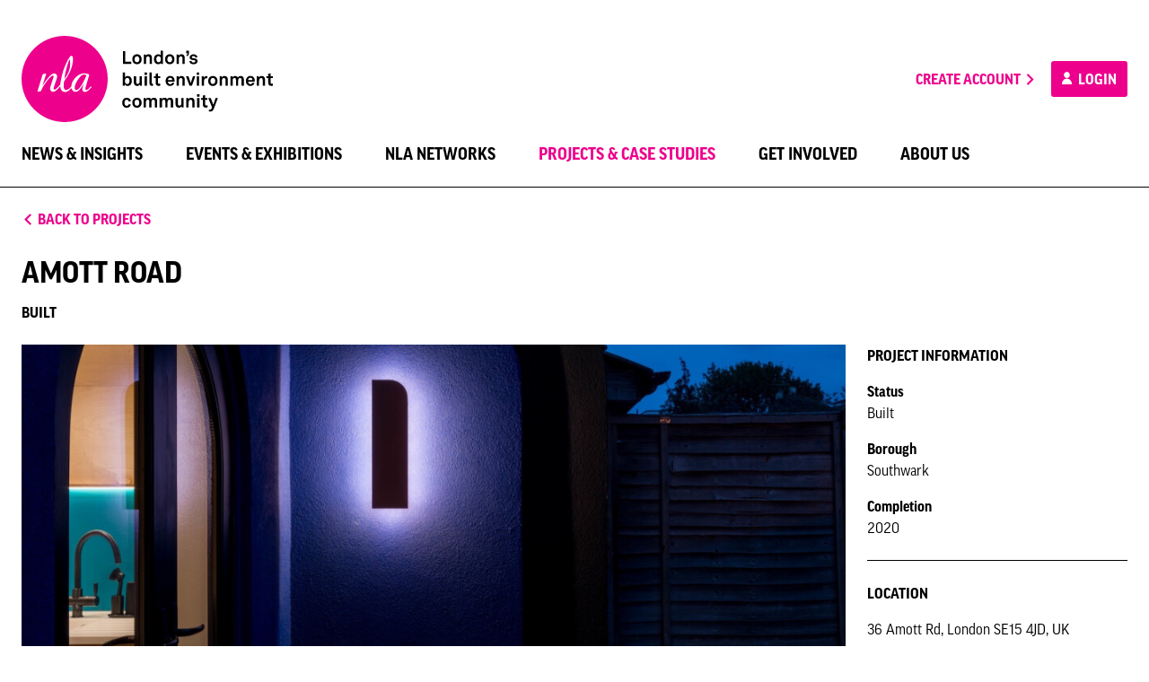

--- FILE ---
content_type: text/html; charset=UTF-8
request_url: https://nla.london/projects/amott-road
body_size: 21271
content:
<!DOCTYPE html>
<html class="no-js" lang="en">
<head>
    <meta charset="utf-8">
    <meta http-equiv="x-ua-compatible" content="ie=edge">
    <meta name="viewport" content="width=device-width, initial-scale=1.0">
    <meta name="format-detection" content="telephone=no">

    <meta name="apple-touch-fullscreen" content="yes">
    <meta name="apple-mobile-web-app-capable" content="yes">
    <meta name="apple-mobile-web-app-status-bar-style" content="black">

    <!-- CSRF Token -->
    <meta name="csrf-token" content="kOWVLZLqHEafVueImRhsvBuZF8jfNiyY8CjXPXHB">

    
    <meta name="p:domain_verify" content="a18b8930f9bbb836dffd79f160d9d023"/>

    <title>Amott Road - New London Architecture</title>
<meta name="description" content="Amott Road, Alexander Owen Architecture, Shortlisted in Don&#039;t Move, Improve!">
<meta name="keywords" content="london, architecture, networking, membership, conference, events, construction, property, planning, development, research">
<meta property="og:title" content="Amott Road">
<meta property="og:description" content="Amott Road, Alexander Owen Architecture, Shortlisted in Don&#039;t Move, Improve!">
<meta property="og:url" content="https://nla.london/projects/amott-road">
<meta property="og:type" content="website">
<meta property="og:site_name" content="New London Architecture">
<meta property="og:image" content="https://nla-production-projects.s3.eu-west-2.amazonaws.com/24336/header-image-4-3_01.jpg?v=1691671098">

<meta name="twitter:card" content="summary">
<meta name="twitter:title" content="Amott Road">
<meta name="twitter:description" content="Amott Road, Alexander Owen Architecture, Shortlisted in Don&#039;t Move, Improve!">
<meta name="twitter:image" content="https://nla-production-projects.s3.eu-west-2.amazonaws.com/24336/header-image-4-3_01.jpg?v=1691671098">
<script type="application/ld+json">{"@context":"https://schema.org","@type":"WebPage","name":"Amott Road","description":"Amott Road, Alexander Owen Architecture, Shortlisted in Don't Move, Improve!"}</script>
    
    <link rel="apple-touch-icon" sizes="180x180" href="/build/images/favicon/apple-touch-icon.png?id=65b5c4a370e3ff8467b5">
    <link rel="icon" type="image/png" sizes="32x32" href="/build/images/favicon/favicon-32x32.png?id=1d95dd719663e098fc76">
    <link rel="icon" type="image/png" sizes="16x16" href="/build/images/favicon/favicon-16x16.png?id=e17a953447fc98dde016">
    <link rel="manifest" href="/build/images/favicon/site.webmanifest?id=e71eba39e8c20db0bb04">
    <link rel="mask-icon" href="/build/images/favicon/safari-pinned-tab.svg?id=4ecf0d8d601a0f31d7ad" color="#ed008c">
    <link rel="shortcut icon" href="/build/images/favicon/favicon.ico?id=aaa45799adaa93818027">
    <meta name="msapplication-TileColor" content="#ffffff">
    <meta name="msapplication-config" content="/build/images/favicon/browserconfig.xml?id=ef20c854dbd24f7c6435">
    <meta name="theme-color" content="#ffffff">

    <link rel="preload" href="/build/css/app.css?id=48bcba3ed236661c400b" as="style">
    <link rel="preload" href="/build/js/app.js?id=2a140081c16132c1c931" as="script">

    <!-- Styles -->
    <link href="/build/css/app.css?id=48bcba3ed236661c400b" rel="stylesheet">
</head>
<body data-stripe-key="pk_live_hfLG8Dyrgx1k9BAVwjvJoHq1" class="image-can-fit">
<svg id="app-icons" class="a11y">
    <symbol id="icon-envelope" viewBox="0 0 32 32">
        <path fill="#000000" d="M26.6666667,5.33333333 L5.33333333,5.33333333 C3.86666667,5.33333333 2.68,6.53333333 2.68,8 L2.66666667,24 C2.66666667,25.4666667 3.86666667,26.6666667 5.33333333,26.6666667 L26.6666667,26.6666667 C28.1333333,26.6666667 29.3333333,25.4666667 29.3333333,24 L29.3333333,8 C29.3333333,6.53333333 28.1333333,5.33333333 26.6666667,5.33333333 Z M25.3333333,24 L6.66666667,24 C5.93333333,24 5.33333333,23.4 5.33333333,22.6666667 L5.33333333,10.6666667 L14.5866667,16.4533333 C15.4533333,17 16.5466667,17 17.4133333,16.4533333 L26.6666667,10.6666667 L26.6666667,22.6666667 C26.6666667,23.4 26.0666667,24 25.3333333,24 Z M16,14.6666667 L5.33333333,8 L26.6666667,8 L16,14.6666667 Z"></path>
    </symbol>
    <symbol id="icon-lock" viewBox="0 0 24 24">
        <path fill="#7F7F7F" d="M18,8 L17,8 L17,6 C17,3.24 14.76,1 12,1 C9.24,1 7,3.24 7,6 L7,8 L6,8 C4.9,8 4,8.9 4,10 L4,20 C4,21.1 4.9,22 6,22 L18,22 C19.1,22 20,21.1 20,20 L20,10 C20,8.9 19.1,8 18,8 Z M9,6 C9,4.34 10.34,3 12,3 C13.66,3 15,4.34 15,6 L15,8 L9,8 L9,6 Z M18,20 L6,20 L6,10 L18,10 L18,20 Z M12,17 C13.1,17 14,16.1 14,15 C14,13.9 13.1,13 12,13 C10.9,13 10,13.9 10,15 C10,16.1 10.9,17 12,17 Z"></path>
    </symbol>
    <symbol id="icon-edit" viewBox="0 0 24 24">
        <path fill="#000000" d="M3,17.25 L3,21 L6.75,21 L17.81,9.94 L14.06,6.19 L3,17.25 Z M5.92,19 L5,19 L5,18.08 L14.06,9.02 L14.98,9.94 L5.92,19 Z M20.71,5.63 L18.37,3.29 C18.17,3.09 17.92,3 17.66,3 C17.4,3 17.15,3.1 16.96,3.29 L15.13,5.12 L18.88,8.87 L20.71,7.04 C21.1,6.65 21.1,6.02 20.71,5.63 Z"></path>
    </symbol>
    <symbol id="icon-sad" viewBox="0 0 24 24">
        <path fill="#000000" d="M15.5,11 C14.6715729,11 14,10.3284271 14,9.5 C14,8.67157288 14.6715729,8 15.5,8 C16.3284271,8 17,8.67157288 17,9.5 C17,10.3284271 16.3284271,11 15.5,11 Z M8.5,11 C7.67157288,11 7,10.3284271 7,9.5 C7,8.67157288 7.67157288,8 8.5,8 C9.32842712,8 10,8.67157288 10,9.5 C10,10.3284271 9.32842712,11 8.5,11 Z M12,14 C14.33,14 16.32,15.45 17.12,17.5 L15.45,17.5 C14.75,16.31 13.48,15.5 12,15.5 C10.52,15.5 9.24,16.31 8.55,17.5 L6.88,17.5 C7.68,15.45 9.67,14 12,14 L12,14 Z M11.99,2 C17.52,2 22,6.48 22,12 C22,17.52 17.52,22 11.99,22 C6.47,22 2,17.52 2,12 C2,6.48 6.47,2 11.99,2 Z M12,20 C16.42,20 20,16.42 20,12 C20,7.58 16.42,4 12,4 C7.58,4 4,7.58 4,12 C4,16.42 7.58,20 12,20 Z"></path>
    </symbol>
    <symbol id="icon-pending" viewBox="0 0 24 24">
        <path fill="#000000" d="M15.99375,6.11875 L10.875,1 L10.875,4.45375 C6.4425,5.005 3,8.785 3,13.375 C3,17.965 6.43125,21.745 10.875,22.29625 L10.875,20.02375 C7.68,19.48375 5.25,16.71625 5.25,13.375 C5.25,10.03375 7.68,7.26625 10.875,6.72625 L10.875,11.125 L15.99375,6.11875 Z"></path>
        <path fill="#000000" d="M20.92125,12.25 C20.73,10.68625 20.11125,9.17875 19.09875,7.87375 L17.50125,9.47125 C18.10875,10.315 18.49125,11.27125 18.64875,12.25 L20.92125,12.25 Z"></path>
        <path fill="#000000" d="M13.125,20.0125 L13.125,22.285 C14.68875,22.09375 16.2075,21.48625 17.5125,20.47375 L15.8925,18.85375 C15.04875,19.46125 14.10375,19.855 13.125,20.0125 Z"></path>
        <path fill="#000000" d="M17.50125,17.29 L19.09875,18.87625 C20.11125,17.57125 20.73,16.06375 20.92125,14.5 L18.64875,14.5 C18.49125,15.47875 18.10875,16.435 17.50125,17.29 L17.50125,17.29 Z"></path>
        <path fill="#000000" d="M9,13 C8.45,13 8,13.45 8,14 C8,14.55 8.45,15 9,15 C9.55,15 10,14.55 10,14 C10,13.45 9.55,13 9,13 Z"></path>
        <path fill="#000000" d="M12,13 C11.45,13 11,13.45 11,14 C11,14.55 11.45,15 12,15 C12.55,15 13,14.55 13,14 C13,13.45 12.55,13 12,13 Z"></path>
        <path fill="#000000" d="M15,13 C14.45,13 14,13.45 14,14 C14,14.55 14.45,15 15,15 C15.55,15 16,14.55 16,14 C16,13.45 15.55,13 15,13 Z"></path>
    </symbol>
    <symbol id="icon-like" viewBox="0 0 24 24">
        <path fill="#000000" d="M9,21 L18,21 C18.83,21 19.54,20.5 19.84,19.78 L22.86,12.73 C22.95,12.5 23,12.26 23,12 L23,10 C23,8.9 22.1,8 21,8 L14.69,8 L15.64,3.43 L15.67,3.11 C15.67,2.7 15.5,2.32 15.23,2.05 L14.17,1 L7.58,7.59 C7.22,7.95 7,8.45 7,9 L7,19 C7,20.1 7.9,21 9,21 Z M9,9 L13.34,4.66 L12,10 L21,10 L21,12 L18,19 L9,19 L9,9 Z M1,9 L5,9 L5,21 L1,21 L1,9 Z"></path>
    </symbol>
    <symbol id="icon-submit" viewBox="0 0 24 24">
        <polygon fill="#000000" points="9 16.2 4.8 12 3.4 13.4 9 19 21 7 19.6 5.6"></polygon>
    </symbol>
    <symbol id="icon-cup" viewBox="0 0 24 24">
        <path  fill="#000000" d="M20,7.04 C20,7.344 19.863,7.63 19.625,7.82 L17.994,9.125 C17.994,9.083 18,9.042 18,9 L18,5 L20,5 L20,7.04 Z M12,13 C9.795,13 8,11.206 8,9 L8,4 L16,4 L16,9 C16,11.206 14.205,13 12,13 L12,13 Z M4.376,7.821 C4.137,7.63 4,7.344 4,7.04 L4,5 L6,5 L6,9 C6,9.042 6.006,9.083 6.006,9.124 L4.376,7.821 Z M10,20 L14,20 L14,19 L10,19 L10,20 Z M21,3 L17.722,3 C17.375,2.405 16.737,2 16,2 L8,2 C7.263,2 6.625,2.405 6.278,3 L3,3 C2.447,3 2,3.448 2,4 L2,7.04 C2,7.955 2.41,8.81 3.126,9.382 L7.305,12.724 C8.207,13.859 9.51,14.659 11,14.91 L11,17 L9,17 C8.447,17 8,17.448 8,18 L8,20 L7,20 L7,22 L9,22 L15,22 L17,22 L17,20 L16,20 L16,18 C16,17.448 15.553,17 15,17 L13,17 L13,14.91 C14.49,14.659 15.793,13.859 16.695,12.724 L20.875,9.381 C21.59,8.81 22,7.955 22,7.04 L22,4 C22,3.448 21.553,3 21,3 L21,3 Z"></path>
    </symbol>
    <symbol id="icon-white-cup" viewBox="0 0 24 24">
        <path  fill="#FFFFFF" d="M20,7.04 C20,7.344 19.863,7.63 19.625,7.82 L17.994,9.125 C17.994,9.083 18,9.042 18,9 L18,5 L20,5 L20,7.04 Z M12,13 C9.795,13 8,11.206 8,9 L8,4 L16,4 L16,9 C16,11.206 14.205,13 12,13 L12,13 Z M4.376,7.821 C4.137,7.63 4,7.344 4,7.04 L4,5 L6,5 L6,9 C6,9.042 6.006,9.083 6.006,9.124 L4.376,7.821 Z M10,20 L14,20 L14,19 L10,19 L10,20 Z M21,3 L17.722,3 C17.375,2.405 16.737,2 16,2 L8,2 C7.263,2 6.625,2.405 6.278,3 L3,3 C2.447,3 2,3.448 2,4 L2,7.04 C2,7.955 2.41,8.81 3.126,9.382 L7.305,12.724 C8.207,13.859 9.51,14.659 11,14.91 L11,17 L9,17 C8.447,17 8,17.448 8,18 L8,20 L7,20 L7,22 L9,22 L15,22 L17,22 L17,20 L16,20 L16,18 C16,17.448 15.553,17 15,17 L13,17 L13,14.91 C14.49,14.659 15.793,13.859 16.695,12.724 L20.875,9.381 C21.59,8.81 22,7.955 22,7.04 L22,4 C22,3.448 21.553,3 21,3 L21,3 Z"></path>
    </symbol>
    <symbol id="icon-star" viewBox="0 0 24 24">
        <path fill="#FFFFFF" d="M12,7.13 L12.97,9.42 L13.44,10.53 L14.64,10.63 L17.11,10.84 L15.23,12.47 L14.32,13.26 L14.59,14.44 L15.15,16.85 L13.03,15.57 L12,14.93 L10.97,15.55 L8.85,16.83 L9.41,14.42 L9.68,13.24 L8.77,12.45 L6.89,10.82 L9.36,10.61 L10.56,10.51 L11.03,9.4 L12,7.13 L12,7.13 Z M12,2 L9.19,8.63 L2,9.24 L7.46,13.97 L5.82,21 L12,17.27 L18.18,21 L16.54,13.97 L22,9.24 L14.81,8.63 L12,2 Z"></path>
    </symbol>
    <symbol id="icon-plus" viewBox="0 0 24 24">
        <rect fill="#000000" x="2" y="11" width="20" height="3"></rect>
        <rect fill="#000000" transform="translate(12.000000, 12.500000) rotate(-90.000000) translate(-12.000000, -12.500000) " x="2" y="11" width="20" height="3"></rect>
    </symbol>
    <symbol id="icon-minus" viewBox="0 0 24 24">
        <rect fill="#000000" x="2" y="11" width="20" height="3"></rect>
    </symbol>
    <symbol id="free-tickets" viewBox="0 0 32 32">
        <path d="M29.3333333,13.3333333 L29.3333333,8 C29.3333333,6.53333333 28.1333333,5.33333333 26.6666667,5.33333333 L5.33333333,5.33333333 C3.86666667,5.33333333 2.68,6.53333333 2.68,8 L2.68,13.3333333 C4.14666667,13.3333333 5.33333333,14.5333333 5.33333333,16 C5.33333333,17.4666667 4.14666667,18.6666667 2.66666667,18.6666667 L2.66666667,24 C2.66666667,25.4666667 3.86666667,26.6666667 5.33333333,26.6666667 L26.6666667,26.6666667 C28.1333333,26.6666667 29.3333333,25.4666667 29.3333333,24 L29.3333333,18.6666667 C27.8666667,18.6666667 26.6666667,17.4666667 26.6666667,16 C26.6666667,14.5333333 27.8666667,13.3333333 29.3333333,13.3333333 Z M26.6666667,11.3866667 C25.08,12.3066667 24,14.04 24,16 C24,17.96 25.08,19.6933333 26.6666667,20.6133333 L26.6666667,24 L5.33333333,24 L5.33333333,20.6133333 C6.92,19.6933333 8,17.96 8,16 C8,14.0266667 6.93333333,12.3066667 5.34666667,11.3866667 L5.33333333,8 L26.6666667,8 L26.6666667,11.3866667 Z M12.0933333,21.3333333 L16,18.8266667 L19.9066667,21.3333333 L18.72,16.8533333 L22.3066667,13.92 L17.68,13.64 L16,9.33333333 L14.3066667,13.6266667 L9.68,13.9066667 L13.2666667,16.84 L12.0933333,21.3333333 Z"></path>
    </symbol>
    <symbol id="more-info" viewBox="0 0 24 24">
        <path d="M11,15 L13,15 L13,17 L11,17 L11,15 Z M11,7 L13,7 L13,13 L11,13 L11,7 Z M11.99,2 C6.47,2 2,6.48 2,12 C2,17.52 6.47,22 11.99,22 C17.52,22 22,17.52 22,12 C22,6.48 17.52,2 11.99,2 Z M12,20 C7.58,20 4,16.42 4,12 C4,7.58 7.58,4 12,4 C16.42,4 20,7.58 20,12 C20,16.42 16.42,20 12,20 Z"></path>
    </symbol>
    <symbol id="additional-members" viewBox="0 0 32 32">
        <path d="M20,16 C22.9466667,16 25.3333333,13.6133333 25.3333333,10.6666667 C25.3333333,7.72 22.9466667,5.33333333 20,5.33333333 C17.0533333,5.33333333 14.6666667,7.72 14.6666667,10.6666667 C14.6666667,13.6133333 17.0533333,16 20,16 Z M20,8 C21.4666667,8 22.6666667,9.2 22.6666667,10.6666667 C22.6666667,12.1333333 21.4666667,13.3333333 20,13.3333333 C18.5333333,13.3333333 17.3333333,12.1333333 17.3333333,10.6666667 C17.3333333,9.2 18.5333333,8 20,8 Z M20,18.6666667 C16.44,18.6666667 9.33333333,20.4533333 9.33333333,24 L9.33333333,26.6666667 L30.6666667,26.6666667 L30.6666667,24 C30.6666667,20.4533333 23.56,18.6666667 20,18.6666667 Z M12,24 C12.2933333,23.04 16.4133333,21.3333333 20,21.3333333 C23.6,21.3333333 27.7333333,23.0533333 28,24 L12,24 Z M8,20 L8,16 L12,16 L12,13.3333333 L8,13.3333333 L8,9.33333333 L5.33333333,9.33333333 L5.33333333,13.3333333 L1.33333333,13.3333333 L1.33333333,16 L5.33333333,16 L5.33333333,20 L8,20 Z"></path>
    </symbol>
    <symbol id="message-warning" viewBox="0 0 24 24">
        <path d="M2.51972711,24 L21.4802729,24 C23.4191335,24 24.6277738,21.8397766 23.6583436,20.1193591 L14.1780707,3.2903131 C13.2086404,1.56989563 10.7913596,1.56989563 9.82192934,3.2903131 L0.341656447,20.1193591 C-0.627773848,21.8397766 0.58086652,24 2.51972711,24 Z M12,15 C11.45,15 11,14.325 11,13.5 L11,10.5 C11,9.675 11.45,9 12,9 C12.55,9 13,9.675 13,10.5 L13,13.5 C13,14.325 12.55,15 12,15 Z M13,20 L11,20 L11,18 L13,18 L13,20 Z" fill="#FFA500"></path>
    </symbol>
    <symbol id="message-alert" viewBox="0 0 24 24">
        <path d="M11,15 L13,15 L13,17 L11,17 L11,15 Z M11,5 L13,5 L13,13 L11,13 L11,5 Z M11.988,0 C5.364,0 0,5.376 0,12 C0,18.624 5.364,24 11.988,24 C18.624,24 24,18.624 24,12 C24,5.376 18.624,0 11.988,0 Z M12,22 C6.475,22 2,17.525 2,12 C2,6.475 6.475,2 12,2 C17.525,2 22,6.475 22,12 C22,17.525 17.525,22 12,22 Z" fill="#E71B36"></path>
    </symbol>
    <symbol id="icon-filter" viewBox="0 0 24 24">
        <rect fill="#000000" x="3" y="6" width="18" height="2"></rect>
        <rect fill="#000000" x="6" y="11" width="12" height="2"></rect>
        <rect fill="#000000" x="10" y="16" width="4" height="2"></rect>
    </symbol>
    <symbol id="icon-calendar" viewBox="0 0 24 24">
        <path d="M20,3 C21.1,3 22,3.9 22,5 L22,21 C22,22.1 21.1,23 20,23 L4,23 C2.9,23 2,22.1 2,21 L2,5 C2,3.9 2.9,3 4,3 L5,3 L5,2 C5,1.45 5.45,1 6,1 C6.55,1 7,1.45 7,2 L7,3 L17,3 L17,2 C17,1.45 17.45,1 18,1 C18.55,1 19,1.45 19,2 L19,3 L20,3 Z M19,21 C19.55,21 20,20.55 20,20 L20,8 L4,8 L4,20 C4,20.55 4.45,21 5,21 L19,21 Z" fill="#000000"></path>
        <rect fill="#000000" x="6" y="15" width="4" height="4"></rect>
    </symbol>
    <symbol id="icon-magnifier" viewBox="0 0 24 24">
        <path d="M17.1428571,15.0857143 L23.9862857,21.9428571 L21.9428571,23.9862857 L15.0857143,17.1428571 L15.0857143,16.0601143 L14.7092571,15.6822857 C13.152,17.0194286 11.1291429,17.8285714 8.91428571,17.8285714 C3.99085714,17.8285714 -2.30926389e-13,13.8384 -2.30926389e-13,8.91428571 C-2.30926389e-13,3.99085714 3.99085714,0 8.91428571,0 C13.8377143,0 17.8285714,3.99085714 17.8285714,8.91428571 C17.8285714,11.1291429 17.0194286,13.1526857 15.6761143,14.7085714 L16.0525714,15.0857143 L17.1428571,15.0857143 Z M8.91428571,15.0857143 C12.3229714,15.0857143 15.0857143,12.3229714 15.0857143,8.91428571 C15.0857143,5.50628571 12.3229714,2.74285714 8.91428571,2.74285714 C5.50697143,2.74285714 2.74285714,5.50628571 2.74285714,8.91428571 C2.74285714,12.3229714 5.50697143,15.0857143 8.91428571,15.0857143 Z"></path>
    </symbol>
    <symbol id="icon-document" viewBox="0 0 24 24">
        <path d="M14,8 L14,3 L19,8 L14,8 Z M7,18 L17,18 L17,16 L7,16 L7,18 Z M7,14 L15,14 L15,12 L7,12 L7,14 Z M15.414,2 L6,2 C4.896,2 4,2.898 4,4 L4,20 C4,21.103 4.896,22 6,22 L18,22 C19.103,22 20,21.103 20,20 L20,6.586 L15.414,2 Z"></path>
    </symbol>
    <symbol id="icon-members" viewBox="0 0 42 24">
        <path d="M10.199648,12.0005 C11.6307288,12.0005 12.94505,11.5265 13.9948536,10.7375 C13.0907412,9.3675 12.5668727,7.7425 12.5668727,6.0005 C12.5668727,4.2585 13.0969409,2.6375 14.00002,1.2675 C12.9502163,0.4765 11.6338286,0.0005 10.199648,0.0005 C6.77642008,0.0005 4.00002,2.6875 4.00002,6.0005 C4.00002,9.3135 6.77642008,12.0005 10.199648,12.0005"></path>
        <path d="M8.29052,23.353 C8.29052,19.382 10.00852,15.818 12.72052,13.398 C11.85352,13.145 10.94452,13 9.99952,13 C4.47752,13 -0.000479999999,17.635 -0.000479999999,23.353 C-0.000479999999,23.71 0.28252,24 0.62052,24 L8.35552,24 C8.31552,23.79 8.29052,23.575 8.29052,23.353"></path>
        <path d="M34.199148,12.0005 C35.6302288,12.0005 36.94455,11.5265 37.9943536,10.7375 C37.0902412,9.3675 36.5663727,7.7425 36.5663727,6.0005 C36.5663727,4.2585 37.0964409,2.6375 37.99952,1.2675 C36.9497163,0.4765 35.6333286,0.0005 34.199148,0.0005 C30.7759201,0.0005 27.99952,2.6875 27.99952,6.0005 C27.99952,9.3135 30.7759201,12.0005 34.199148,12.0005" transform="translate(32.999520, 6.000500) scale(-1, 1) translate(-32.999520, -6.000500) "></path>
        <path d="M37.57002,23.353 C37.57002,19.382 39.28802,15.818 42.00002,13.398 C41.13302,13.145 40.22402,13 39.27902,13 C33.75702,13 29.27902,17.635 29.27902,23.353 C29.27902,23.71 29.56202,24 29.90002,24 L37.63502,24 C37.59502,23.79 37.57002,23.575 37.57002,23.353" transform="translate(35.639520, 18.500000) scale(-1, 1) translate(-35.639520, -18.500000) "></path>
        <path d="M31.12502,23.353 C31.12502,23.707 30.84802,24 30.50402,24 L11.74602,24 C11.40802,24 11.12502,23.71 11.12502,23.353 C11.12502,17.635 15.60202,13 21.12502,13 C26.64802,13 31.12502,17.635 31.12502,23.353"></path>
        <path d="M21.12502,12 C17.81202,12 15.12502,9.314 15.12502,6 C15.12502,2.687 17.81202,1.24344979e-14 21.12502,1.24344979e-14 C24.43802,1.24344979e-14 27.12502,2.687 27.12502,6 C27.12502,9.314 24.43802,12 21.12502,12"></path>
    </symbol>
    <symbol id="icon-arrow-right" viewBox="0 0 24 24" width="15" height="19">
        <polygon points="8.4111658 2 6 4.35916667 13.8109507 12.0008333 6 19.6416667 8.4111658 22 18.6315789 12.0008333"></polygon>
    </symbol>
    <symbol id="icon-arrow-left" viewBox="0 0 24 24">
        <polygon transform="translate(11.315789, 12.000000) rotate(-180.000000) translate(-11.315789, -12.000000) " points="7.4111658 2 5 4.35916667 12.8109507 12.0008333 5 19.6416667 7.4111658 22 17.6315789 12.0008333"></polygon>
    </symbol>
    <symbol id="dropdown-arrow" viewBox="0 0 24 24">
        <polygon fill="#000000" points="20.8005529 9.09972355 11.8995348 18 3 9.09972355 5.09898186 7 11.8995348 13.8020363 18.7008293 7"></polygon>
    </symbol>
    <symbol id="icon-profile" viewBox="0 0 19 24">
        <path d="M19,23.3529412 C19,23.706762 18.7360867,24 18.4105331,24 L0.589466925,24 C0.268589997,24 0,23.7103019 0,23.3529412 C0,17.6351696 4.25329487,13 9.5,13 C14.7467051,13 19,17.6351696 19,23.3529412 Z" fill-rule="nonzero"></path>
        <path d="M9.5,12 C6.35197696,12 3.8,9.31370847 3.8,6 C3.8,2.68629153 6.35197696,0 9.5,0 C12.648023,0 15.2,2.68629153 15.2,6 C15.2,9.31370847 12.648023,12 9.5,12 Z" fill-rule="nonzero"></path>
    </symbol>
    <symbol id="message-tick" viewBox="0 0 24 19">
        <polygon points="7.63636364 15.0298507 1.90909091 9.07462687 6.05576195e-16 11.0597015 7.63636364 19 24 1.98507463 22.0909091 1.25935746e-15"></polygon>
    </symbol>
    <symbol id="play" viewBox="0 0 48 48">
        <path d="M24,0 C37.2548437,0 48,10.7451563 48,24 C48,37.2548437 37.2548437,48 24,48 C10.7451562,48 0,37.2548437 0,24 C0,10.7451562 10.7451563,0 24,0 Z M24,4.5 C13.2304688,4.5 4.5,13.2304688 4.5,24 C4.5,34.7695312 13.2304688,43.5 24,43.5 C34.7695312,43.5 43.5,34.7695312 43.5,24 C43.5,13.2304688 34.7695312,4.5 24,4.5 Z" fill="#FFFFFF"></path>
        <polygon fill="#FFFFFF" points="18 13.5 36 24 18 34.5"></polygon>
    </symbol>
    <symbol id="logo-nla" viewBox="0 0 96 96">
        <path d="M47.99568,0 C74.50512,0 96,21.49296 96,48 C96,74.50704 74.50512,96 47.99568,96 C21.48624,96 0,74.50704 0,48 C0,21.49296 21.48624,0 47.99568,0 Z M70.66896,62.43168 C73.00896,62.43168 75.21504,60.41808 78.09024,56.89152 L77.02032,56.34816 C74.81424,58.98912 73.2432,60.32592 72.19008,60.32592 C71.61312,60.32592 71.0784,59.79984 71.0784,59.15616 C71.0784,58.4544 71.25408,57.81072 71.42976,57.10032 L74.06208,48.09216 C74.71392,45.92784 75.34896,44.39856 75.34896,43.404 L75.34896,43.29552 L75.0648,42.88608 C73.36848,42.11712 71.67168,41.76624 69.90864,41.76624 C66.8664,41.76624 63.88272,42.99456 61.30032,45.276 C57.49776,48.73536 55.45008,52.77168 55.45008,56.17296 C55.45008,56.27328 55.46688,56.3568 55.46688,56.46528 C53.16864,59.01408 51.32208,60.32592 49.78416,60.32592 C47.73648,60.32592 46.9176,58.67952 46.9176,55.29552 C46.9176,54.19248 47.09328,52.52928 47.49408,50.46528 C47.82864,49.99728 48.13776,49.55472 48.38832,49.15344 C54.33072,41.17296 57.33936,33.00864 57.33936,25.43712 C57.33936,23.26464 56.41152,21.91104 55.06608,22.1616 C54.2136,22.46256 52.54176,24.78576 50.31072,29.41536 C48.20448,33.6936 46.39104,38.19792 45.16272,43.404 C44.02608,48.15072 43.3824,51.68544 43.1904,54.07536 C40.09824,57.89424 38.00016,59.85792 36.8304,59.85792 C36.23712,59.85792 35.71872,59.3904 35.71872,58.86384 C35.71872,57.50976 36.71328,54.87744 38.11728,50.89968 C39.05328,48.20064 39.6384,46.32864 39.6384,45.1008 C39.6384,43.29552 38.2344,41.82432 36.42096,41.82432 C33.4872,41.82432 29.21712,46.32864 23.36688,55.404 L27.34464,42.76032 C27.4032,42.58512 27.4032,42.468 27.4032,42.35088 C27.4032,42.05856 27.228,41.89152 26.92704,41.89152 C26.81808,41.89152 26.64288,41.89152 26.52576,41.94192 L24.52848,42.40944 C23.71776,42.58512 23.484,43.11168 23.1912,43.98912 L17.97648,60.91104 C17.85072,61.20336 17.85072,61.4376 17.85072,61.67136 C17.85072,62.02272 18.03504,62.19792 18.38592,62.19792 L18.61968,62.19792 L20.78448,61.78848 C21.96288,61.55424 21.90432,60.85248 22.48944,59.5656 C23.36688,57.56832 24.71232,55.29552 26.58432,52.65504 C30.62112,46.98048 33.54576,44.22288 34.83312,44.22288 C35.36784,44.22288 35.76912,44.6328 35.76912,45.1008 C35.76912,45.56832 35.30928,47.0976 34.36512,49.9056 C32.90256,54.35136 31.79088,57.16752 31.79088,58.67952 C31.79088,60.79392 33.25344,62.31504 35.25072,62.31504 C37.32336,62.31504 39.79728,60.20064 43.14864,56.0808 C43.37424,60.2256 45.40512,62.5488 48.43872,62.5488 C50.51136,62.5488 52.88496,61.06992 55.6512,58.1448 C56.19408,60.83568 57.85728,62.3736 60.24768,62.3736 C63.06384,62.3736 65.86368,59.21472 69.44064,52.94736 C68.32896,56.29008 67.73568,58.4544 67.73568,59.50704 C67.73568,61.37904 68.79696,62.43168 70.66896,62.43168 Z M53.65344,26.3064 C53.94624,26.23152 54.17184,30.23424 54.17184,31.69632 C54.17184,36.9696 52.07376,42.40944 47.8032,48.02496 C48.67248,39.30912 52.70928,26.43168 53.65344,26.3064 Z M69.6744,43.05312 C70.72752,43.05312 71.67168,43.404 72.30672,43.98912 C67.73568,55.06128 63.46512,60.44304 61.008,60.44304 C59.96304,60.44304 59.19456,59.50704 59.19456,57.86928 C59.19456,55.23696 60.65664,51.71904 63.58176,47.62416 C65.81328,44.52384 67.86096,43.05312 69.6744,43.05312 Z" fill="#ED008C"></path>
    </symbol>
    <symbol id="logo-slogan" viewBox="0 0 382.6 200">
        <path d="M33.2,33.9v25.4h14.2v5.3H27.6V33.9H33.2z"/>
        <path d="M52.7,61.7c-1.8-2-2.9-4.5-2.9-8.4s1-6.4,2.9-8.4c1.6-1.8,4.3-3.4,8.1-3.4c3.8,0,6.5,1.6,8.1,3.4c1.8,2,2.9,4.5,2.9,8.4s-1,6.4-2.9,8.4c-1.6,1.8-4.3,3.4-8.1,3.4C57,65.1,54.3,63.5,52.7,61.7z M64.5,59c1.4-1.4,1.8-3.5,1.8-5.7s-0.3-4.3-1.8-5.7c-0.8-0.8-2-1.4-3.7-1.4c-1.7,0-2.9,0.6-3.7,1.4c-1.4,1.4-1.8,3.5-1.8,5.7s0.3,4.3,1.8,5.7c0.8,0.8,2,1.4,3.7,1.4C62.5,60.4,63.7,59.7,64.5,59z"/>
        <path d="M76.8,42h4.7l0.3,2.9c1.3-2.4,4.1-3.5,6.7-3.5c4.8,0,7.7,3.3,7.7,8v15h-5.4V50.7c0-2.6-1.3-4.3-3.8-4.3c-3.4,0-4.8,3-4.8,6.5v11.6h-5.4V42z"/>
        <path d="M104.8,62.9c-2.6-2.2-3.8-5.9-3.8-9.6c0-3.8,1.2-7.2,3.4-9.3c1.7-1.6,4-2.5,6.7-2.5c3.2,0,5.1,1.4,5.9,2.8v-11h5.4v31.3h-4.7l-0.3-3.2c-0.9,2.5-3.7,3.8-6.4,3.8C108.5,65.1,106.4,64.2,104.8,62.9z M115.5,59c1.3-1.4,1.8-3.5,1.8-5.8c0-2.2-0.4-4.2-1.7-5.7c-0.9-1-2.1-1.6-3.7-1.6c-1.7,0-2.9,0.6-3.8,1.7c-1.2,1.5-1.6,3.4-1.6,5.6c0,2.2,0.5,4.3,1.8,5.7c0.9,1,2,1.6,3.6,1.6S114.7,59.9,115.5,59z"/>
        <path d="M130.3,61.7c-1.8-2-2.9-4.5-2.9-8.4s1-6.4,2.9-8.4c1.6-1.8,4.3-3.4,8.1-3.4c3.8,0,6.5,1.6,8.1,3.4c1.8,2,2.9,4.5,2.9,8.4s-1,6.4-2.9,8.4c-1.6,1.8-4.3,3.4-8.1,3.4C134.6,65.1,131.9,63.5,130.3,61.7z M142.1,59c1.4-1.4,1.8-3.5,1.8-5.7s-0.3-4.3-1.8-5.7c-0.8-0.8-2-1.4-3.7-1.4c-1.7,0-2.9,0.6-3.7,1.4c-1.4,1.4-1.8,3.5-1.8,5.7s0.3,4.3,1.8,5.7c0.8,0.8,2,1.4,3.7,1.4C140.1,60.4,141.3,59.7,142.1,59z"/>
        <path d="M154.4,42h4.7l0.3,2.9c1.3-2.4,4.1-3.5,6.7-3.5c4.8,0,7.7,3.3,7.7,8v15h-5.4V50.7c0-2.6-1.3-4.3-3.8-4.3c-3.4,0-4.8,3-4.8,6.5v11.6h-5.4V42z"/>
        <path d="M180.7,39.3h-3.1v-6h6.1v5.6c0,3.5-1,5.8-4.6,7.3l-1.3-2.5C180,42.6,180.7,41.4,180.7,39.3z"/>
        <path d="M184.8,57.3h5.2c0,2.5,2,3.7,4.7,3.7c2.2,0,4.4-0.9,4.4-3c0-1.2-0.8-2.1-2.3-2.3l-5.4-0.7c-3.7-0.5-5.9-3.1-5.9-5.9c0-4.6,4.1-7.6,9.2-7.6c4.9,0,9,2.9,9,7.3h-5.1c0-2.1-1.6-3.2-3.8-3.2c-2.3,0-4.1,1-4.1,2.8c0,1.6,1.4,2.1,2.6,2.3l4.8,0.6c3.5,0.5,6.1,2.9,6.1,6.4c0,5-4.5,7.5-9.6,7.5C189,65.1,184.8,62,184.8,57.3z"/>
        <path d="M32.1,112.8L32,116h-4.8V84.7h5.4v11c1-1.3,3.1-2.8,6.4-2.8c2.7,0,4.8,0.9,6.3,2.3c2.3,2.2,3.3,5.7,3.3,9.5c0,3.6-1.1,7.4-3.7,9.5c-1.6,1.3-3.5,2.2-6.1,2.2C36,116.6,33.3,115.4,32.1,112.8z M41.3,110.5c1.3-1.4,1.8-3.6,1.8-5.7c0-2.2-0.4-4.1-1.6-5.6c-0.9-1.1-2-1.7-3.8-1.7c-1.6,0-2.8,0.6-3.7,1.6c-1.3,1.5-1.7,3.4-1.7,5.7c0,2.3,0.4,4.4,1.8,5.8c0.8,0.9,2,1.5,3.6,1.5S40.4,111.4,41.3,110.5z"/>
        <path d="M53.4,108.6v-15h5.4v13.8c0,2.6,1.3,4.3,3.9,4.3c3.1,0,4.4-2.5,4.4-5.8V93.5h5.4V116h-4.6l-0.3-3.4c-1,2.5-3.6,4-6.4,4C56.7,116.6,53.4,113.4,53.4,108.6z"/>
        <path d="M84.5,84.8v5.6h-5.8v-5.6H84.5z M84.3,93.5V116h-5.5V93.5H84.3z"/>
        <path d="M90.5,110.2V84.7h5.4v24.6c0,1.3,0.3,2.2,2.2,2.2c0.5,0,0.6,0,0.9,0v4.5c-1,0.2-1.4,0.3-2.4,0.3C92.9,116.3,90.5,114.5,90.5,110.2z"/>
        <path d="M105.1,109.7V98h-4.3v-4.4h4.3v-5.7l5.4-1.3v7h5.4V98h-5.4v10.9c0,1.7,1.1,2.5,2.9,2.5c1.1,0,1.9-0.1,2.6-0.3v4.7c-1.2,0.4-2.5,0.6-3.8,0.6C107.7,116.3,105.1,114,105.1,109.7z"/>
        <path d="M132.1,113.8c-2.3-2.2-3.5-5.4-3.5-9.1c0-3.6,1.2-6.8,3.5-9c1.7-1.7,4.1-2.9,7.2-2.9c6.5,0,10.4,4.5,10.4,11.2c0,0.9,0,1.6-0.1,2.2H134c0,3.1,2,6,5.4,6c2.5,0,4.1-1.3,4.5-3h5.1c-0.6,4.4-4.7,7.3-9.5,7.3C136.3,116.6,133.9,115.5,132.1,113.8z M144.2,102.4c0-3.3-1.9-5.2-4.8-5.2c-2.9,0-5.1,2.1-5.3,5.2H144.2z"/>
        <path d="M154.5,93.5h4.7l0.3,2.9c1.3-2.4,4.1-3.5,6.7-3.5c4.8,0,7.7,3.3,7.7,8v15h-5.4v-13.8c0-2.6-1.3-4.3-3.8-4.3c-3.4,0-4.8,3-4.8,6.5V116h-5.4V93.5z"/>
        <path d="M176.8,93.5h5.8l5.5,16l5.2-16h5.7l-8.1,22.5h-5.7L176.8,93.5z"/>
        <path d="M208,84.8v5.6h-5.8v-5.6H208z M207.8,93.5V116h-5.5V93.5H207.8z"/>
        <path d="M214.1,93.5h4.7l0.3,3.7c1-2.9,3.7-4,6.4-4c0.6,0,1.1,0,1.7,0.1v5.2c-0.4-0.1-1.1-0.2-1.7-0.2c-4,0-5.9,2.6-5.9,6.8V116h-5.4V93.5z"/>
        <path d="M232.4,113.2c-1.8-2-2.9-4.5-2.9-8.4s1-6.4,2.9-8.4c1.6-1.8,4.3-3.4,8.1-3.4c3.8,0,6.5,1.6,8.1,3.4c1.8,2,2.9,4.5,2.9,8.4s-1,6.4-2.9,8.4c-1.6,1.8-4.3,3.4-8.1,3.4C236.7,116.6,234,115,232.4,113.2z M244.2,110.5c1.4-1.4,1.8-3.5,1.8-5.7s-0.3-4.3-1.8-5.7c-0.8-0.8-2-1.4-3.7-1.4s-2.9,0.6-3.7,1.4c-1.4,1.4-1.8,3.5-1.8,5.7s0.3,4.3,1.8,5.7c0.8,0.8,2,1.4,3.7,1.4S243.4,111.2,244.2,110.5z"/>
        <path d="M256.5,93.5h4.7l0.3,2.9c1.3-2.4,4.1-3.5,6.7-3.5c4.8,0,7.7,3.3,7.7,8v15h-5.4v-13.8c0-2.6-1.3-4.3-3.8-4.3c-3.4,0-4.8,3-4.8,6.5V116h-5.4V93.5z"/>
        <path d="M282,93.5h4.7l0.2,3c1.3-2.1,3.4-3.6,6.4-3.6c3.2,0,5.3,1.4,6.4,3.7c1.3-2.3,3.8-3.7,6.8-3.7c4.8,0,7.3,3.2,7.3,7.9V116h-5.4v-13.9c0-2.8-1-4.4-3.5-4.4c-3,0-4.4,2.6-4.4,5.8V116h-5.3v-13.9c0-2.8-1-4.4-3.5-4.4c-3,0-4.4,2.6-4.4,5.8V116H282V93.5z"/>
        <path d="M322.1,113.8c-2.3-2.2-3.5-5.4-3.5-9.1c0-3.6,1.2-6.8,3.5-9c1.7-1.7,4.1-2.9,7.2-2.9c6.5,0,10.4,4.5,10.4,11.2c0,0.9,0,1.6-0.1,2.2H324c0,3.1,2,6,5.4,6c2.5,0,4.1-1.3,4.5-3h5.1c-0.6,4.4-4.7,7.3-9.5,7.3C326.2,116.6,323.9,115.5,322.1,113.8z M334.1,102.4c0-3.3-1.9-5.2-4.8-5.2c-2.9,0-5.1,2.1-5.3,5.2H334.1z"/>
        <path d="M344.5,93.5h4.7l0.3,2.9c1.3-2.4,4.1-3.5,6.7-3.5c4.8,0,7.7,3.3,7.7,8v15h-5.4v-13.8c0-2.6-1.3-4.3-3.8-4.3c-3.4,0-4.8,3-4.8,6.5V116h-5.4V93.5z"/>
        <path d="M371.7,109.7V98h-4.3v-4.4h4.3v-5.7l5.4-1.3v7h5.4V98h-5.4v10.9c0,1.7,1.1,2.5,2.9,2.5c1.1,0,1.9-0.1,2.6-0.3v4.7c-1.2,0.4-2.5,0.6-3.8,0.6C374.3,116.3,371.7,114,371.7,109.7z"/>
        <path d="M28.5,164.6c-1.7-2.1-2.6-5-2.6-8.3s0.9-6.2,2.6-8.3c1.6-1.9,4.3-3.5,8-3.5c5.5,0,9.5,3.4,9.7,8.5H41c-0.2-2.4-1.8-3.8-4.4-3.8c-1.8,0-2.9,0.6-3.7,1.5c-1.3,1.5-1.6,3.6-1.6,5.7c0,2.1,0.3,4.2,1.6,5.7c0.8,0.8,1.9,1.5,3.7,1.5c2.5,0,4.1-1.5,4.4-3.8h5.2c-0.3,5-4.4,8.4-9.7,8.4C32.8,168.1,30,166.5,28.5,164.6z"/>
        <path d="M52.6,164.7c-1.8-2-2.9-4.5-2.9-8.4s1-6.4,2.9-8.4c1.6-1.8,4.3-3.4,8.1-3.4c3.8,0,6.5,1.6,8.1,3.4c1.8,2,2.9,4.5,2.9,8.4s-1,6.4-2.9,8.4c-1.6,1.8-4.3,3.4-8.1,3.4C56.9,168.1,54.2,166.5,52.6,164.7z M64.4,162c1.4-1.4,1.8-3.5,1.8-5.7s-0.3-4.3-1.8-5.7c-0.8-0.8-2-1.4-3.7-1.4s-2.9,0.6-3.7,1.4c-1.4,1.4-1.8,3.5-1.8,5.7s0.3,4.3,1.8,5.7c0.8,0.8,2,1.4,3.7,1.4S63.6,162.7,64.4,162z"/>
        <path d="M76.7,145h4.7l0.2,3c1.3-2.1,3.4-3.6,6.4-3.6c3.2,0,5.3,1.4,6.4,3.7c1.3-2.3,3.8-3.7,6.8-3.7c4.8,0,7.3,3.2,7.3,7.9v15.2h-5.4v-13.9c0-2.8-1-4.5-3.5-4.5c-3,0-4.4,2.6-4.4,5.8v12.5h-5.3v-13.9c0-2.8-1-4.5-3.5-4.5c-3,0-4.4,2.6-4.4,5.8v12.5h-5.4V145z"/>
        <path d="M114.6,145h4.7l0.2,3c1.3-2.1,3.4-3.6,6.4-3.6c3.2,0,5.3,1.4,6.4,3.7c1.3-2.3,3.8-3.7,6.8-3.7c4.8,0,7.3,3.2,7.3,7.9v15.2H141v-13.9c0-2.8-1-4.5-3.5-4.5c-3,0-4.4,2.6-4.4,5.8v12.5h-5.3v-13.9c0-2.8-1-4.5-3.5-4.5c-3,0-4.4,2.6-4.4,5.8v12.5h-5.4V145z"/>
        <path d="M152.2,160.1v-15h5.4v13.8c0,2.6,1.3,4.3,3.9,4.3c3.1,0,4.4-2.5,4.4-5.8V145h5.4v22.5h-4.6l-0.3-3.4c-1,2.5-3.6,4-6.4,4C155.5,168.1,152.2,164.9,152.2,160.1z"/>
        <path d="M177.6,145h4.7l0.3,2.9c1.3-2.4,4.1-3.5,6.7-3.5c4.8,0,7.7,3.3,7.7,8v15h-5.4v-13.8c0-2.6-1.3-4.3-3.8-4.3c-3.4,0-4.8,3-4.8,6.5v11.6h-5.4V145z"/>
        <path d="M208.8,136.3v5.6h-5.8v-5.6H208.8z M208.6,145v22.5h-5.5V145H208.6z"/>
        <path d="M216.9,161.2v-11.7h-4.3V145h4.3v-5.7l5.4-1.3v7h5.4v4.4h-5.4v10.9c0,1.7,1.1,2.5,2.9,2.5c1.1,0,1.9-0.1,2.6-0.3v4.7c-1.2,0.4-2.5,0.6-3.8,0.6C219.5,167.8,216.9,165.5,216.9,161.2z"/>
        <path d="M230.9,176.7v-4.4c0.7,0.2,1.5,0.4,2.4,0.4c1.5,0,3-0.3,4-2.7l1.2-2.9l-9-22h6l6,16l5.4-16h5.5l-9.8,25.7c-2.1,5.6-5.1,6.4-8.4,6.4C233,177.2,231.8,177,230.9,176.7z"/>
    </symbol>
</svg>
<div id="app" v-cloak>
    <div class="website-content" id="content-start">
        <header class="website-header">
            <h1 class="a11y">New London Architecture</h1>
            <div class="grid-container">
    <div class="grid-x grid-padding-x align-middle pt16 pb16 tablet-pt24 tablet-pb24 xlarge-pt40">
        <div class="cell shrink hide-for-tablet">
            <div class="website-menu-toggle js-website-menu-toggle">
                <span></span>
            </div>
        </div>
        <div class="cell shrink">
            <a href="https://nla.london" class="logo" aria-label="NLA logo, Go to the Home page">
                <span class="svg-icon logo-nla">
                    <svg width="96" height="96">
                        <use xlink:href="#logo-nla"></use>
                    </svg>
                </span>

                <span class="svg-icon logo-slogan show-for-xmedium">
                    <svg width="180" height="96">
                        <use xlink:href="#logo-slogan"></use>
                    </svg>
                </span>
            </a>
        </div>
        <div class="cell auto text-right">
            <ul class="user-menu">
                <!-- Authentication Links -->
                                                            <li class="show-for-medium">
                            <anchor-link href="https://nla.london/register"
                                         message="Create account"></anchor-link>
                        </li>
                                        <li>
                        <anchor-button v-cloak href="https://nla.london/login">
                            <icon icon-name="icon-profile" class="user-menu-button-icon"></icon>
                            Login
                        </anchor-button>
                    </li>
                            </ul>
        </div>
        
    </div>

    <div class="grid-x grid-padding-x align-justify align-bottom tablet-pb24">
        <div class="cell tablet-shrink">
            <ul class="website-menu js-website-menu">
                                    <li
                        class="
                            has-submenu
                            
                        "
                    >
                        <span>
                            News &amp; Insights
                        </span>
                        <ul class="submenu">
                                                        <li class="">
                                <a href="https://nla.london/news" target="_self">
                                    News
                                </a>
                            </li>
                                                        <li class="">
                                <a href="https://nla.london/insights" target="_self">
                                    Research
                                </a>
                            </li>
                                                        <li class="">
                                <a href="https://nla.london/videos" target="_self">
                                    Videos
                                </a>
                            </li>
                                                        <li class="">
                                <a href="https://www.nla.london/explainers" target="_self">
                                    Technical Explainers
                                </a>
                            </li>
                                                        <li class="">
                                <a href="https://nla.london/topics" target="_self">
                                    Topics
                                </a>
                            </li>
                                                        <li class="">
                                <a href="https://www.nla.london/new-london-quarterly" target="_self">
                                    New London Quarterly
                                </a>
                            </li>
                                                    </ul>
                    </li>
                                    <li
                        class="
                            has-submenu
                            
                        "
                    >
                        <span>
                            Events &amp; Exhibitions
                        </span>
                        <ul class="submenu">
                                                        <li class="">
                                <a href="https://nla.london/events" target="_self">
                                    Events
                                </a>
                            </li>
                                                        <li class="">
                                <a href="https://nla.london/exhibitions" target="_self">
                                    Exhibitions
                                </a>
                            </li>
                                                        <li class="">
                                <a href="https://www.nla.london/nla-walking-tours" target="_self">
                                    Walking Tours
                                </a>
                            </li>
                                                        <li class="">
                                <a href="https://www.nla.london/nla-model-talks" target="_self">
                                    Model Talks
                                </a>
                            </li>
                                                        <li class="">
                                <a href="https://www.nla.london/awards/nla-awards" target="_self">
                                    NLA Awards
                                </a>
                            </li>
                                                        <li class="">
                                <a href="https://www.londonfestivalofarchitecture.org/" target="_blank">
                                    London Festival of Architecture
                                </a>
                            </li>
                                                        <li class="">
                                <a href="https://www.lref.co.uk/" target="_blank">
                                    London Real Estate Forum
                                </a>
                            </li>
                                                    </ul>
                    </li>
                                    <li
                        class="
                            has-submenu
                            
                        "
                    >
                        <span>
                            NLA Networks
                        </span>
                        <ul class="submenu">
                                                        <li class="">
                                <a href="https://nla.london/members" target="_self">
                                    Our Members
                                </a>
                            </li>
                                                        <li class="">
                                <a href="https://nla.london/expert-panels" target="_self">
                                    Expert Panels
                                </a>
                            </li>
                                                        <li class="">
                                <a href="https://nla.london/sounding-board-committees" target="_self">
                                    Sounding Board
                                </a>
                            </li>
                                                        <li class="">
                                <a href="https://nla.london/special-interest-groups" target="_self">
                                    Special Interest Groups
                                </a>
                            </li>
                                                        <li class="">
                                <a href="https://nla.london/contributors" target="_self">
                                    Contributors
                                </a>
                            </li>
                                                        <li class="">
                                <a href="https://nla.london/topics/future-city-makers" target="_self">
                                    Future City Makers
                                </a>
                            </li>
                                                        <li class="">
                                <a href="https://nla.london/topics/nextgen" target="_self">
                                    NextGen
                                </a>
                            </li>
                                                    </ul>
                    </li>
                                    <li
                        class="
                            has-submenu
                            active
                        "
                    >
                        <span>
                            Projects &amp; Case Studies
                        </span>
                        <ul class="submenu">
                                                        <li class="active">
                                <a href="https://nla.london/projects" target="_self">
                                    Project Directory
                                </a>
                            </li>
                                                        <li class="">
                                <a href="https://nla.london/submissions" target="_self">
                                    Submit a project
                                </a>
                            </li>
                                                    </ul>
                    </li>
                                    <li
                        class="
                            has-submenu
                            
                        "
                    >
                        <span>
                            Get Involved
                        </span>
                        <ul class="submenu">
                                                        <li class="">
                                <a href="https://www.nla.london/personal-membership" target="_self">
                                    Personal Membership
                                </a>
                            </li>
                                                        <li class="">
                                <a href="https://www.nla.london/company-membership" target="_self">
                                    Company Membership
                                </a>
                            </li>
                                                        <li class="">
                                <a href="https://nla.london/collaborate" target="_self">
                                    Collaborate with NLA
                                </a>
                            </li>
                                                    </ul>
                    </li>
                                    <li
                        class="
                            has-submenu
                            
                        "
                    >
                        <span>
                            About Us
                        </span>
                        <ul class="submenu">
                                                        <li class="">
                                <a href="https://nla.london/about-us" target="_self">
                                    About NLA
                                </a>
                            </li>
                                                        <li class="">
                                <a href="https://nla.london/new-london-agenda" target="_self">
                                    New London Agenda
                                </a>
                            </li>
                                                        <li class="">
                                <a href="https://nla.london/visit-us" target="_self">
                                    Visit Us
                                </a>
                            </li>
                                                        <li class="">
                                <a href="https://nla.london/diverse-leaders-pledge" target="_self">
                                    Diverse Leaders Pledge
                                </a>
                            </li>
                                                        <li class="">
                                <a href="https://nla.london/nla-team" target="_self">
                                    The Team
                                </a>
                            </li>
                                                    </ul>
                    </li>
                            </ul>
        </div>
        
    </div>
</div>

        </header>

        <div class="grid-container pt24 pb48">
                <anchor-link message="Back to Projects" href="https://nla.london/projects"
                 icon="left" class="mb24"></anchor-link>
    <div class="mb24">
        <h1 class="inner-big-title is-bold is-uppercase">Amott Road</h1>
                    <p class="is-bold is-uppercase">Built</p>
            </div>
    <div class="grid-x grid-padding-x">
        <div class="cell hide-for-tablet">
            
                    </div>
        <div class="cell tablet-8 large-9">
            <div class="js-gallery-carousel-arrows relative-wrapper mb48">
    <div class="gallery-wrapper js-gallery-carousel">
                    <div>
                <div class="gallery-item">
                    <img
    class="lazyload" style="position: absolute; width: 100%; height: 100%;" title="Amott Road" alt="Amott Road"
            data-src="https://nla-production-projects.s3.eu-west-2.amazonaws.com/24337/header-image-16-9_03.jpg?v=1691671098"
                srcset="[data-uri]"
        data-srcset="https://nla-production-projects.s3.eu-west-2.amazonaws.com/24337/conversions/header-image-16-9_03-normal.jpg?v=1691671098 1x, https://nla-production-projects.s3.eu-west-2.amazonaws.com/24337/header-image-16-9_03.jpg?v=1691671098 2x"
                width="2048"
                height="1152"
    />
                </div>
                                    <p class="text-right image-credits">French &amp; Tye</p>
                            </div>
            </div>
</div>

            <div class="component component--text component--layout-2-columns component--region-content">
                <div class="word-break editor-container">
                    <p>Demolition of an existing rear lean-to and side bay window, a modest side extension to accommodate a new dining area and kitchen, and an exterior surface and landscaping upgrade.</p>

                
                                </div>
            </div>

            
                            <div
    class="
        component
        component--layout-2-columns
        component--region-content
        component--text-image
    "
>
    <div class="grid-x grid-margin-x listing-preview shortlist-component">
        <div class="cell xmedium-shrink listing-preview-photo">
        <div class="listing-preview-photo-fit">
                            <img
    class="lazyload" title="Shortlisted in Don&#039;t Move, Improve! 2021" alt="Shortlisted in Don&#039;t Move, Improve! 2021"
            data-src="https://nla-production-media.s3.eu-west-2.amazonaws.com/26853/DMI-2021-Web-badge-Shortlisted.png?v=1691673993"
                srcset="[data-uri]"
        data-srcset="https://nla-production-media.s3.eu-west-2.amazonaws.com/26853/conversions/DMI-2021-Web-badge-Shortlisted-normal.jpg?v=1691673993 1x, https://nla-production-media.s3.eu-west-2.amazonaws.com/26853/DMI-2021-Web-badge-Shortlisted.png?v=1691673993 2x"
                width="1440"
                height="1080"
    />
                    </div>
    </div>
        <div class="cell auto listing-preview-details">
        <div class="listing-preview-main">
                            <h2 class="listing-preview-title mb8">
                    Shortlisted in Don&#039;t Move, Improve! 2021
                </h2>
            
            <div class="word-break editor-container">
                <div>The client’s design brief included a list of their design inspirations, which covered a wide range of artists, furniture designers and architects, all of whom had a colourful and playful aspect to their work. We took design cues from their inspirational icons and turned these into a piece of architecture in a bid to merge the client’s love of art, architecture and design.<br><br><a href="https://nla.london/projects?featured_in=2081&amp;lastItem=MjAyMC0xMi0wOFQxMToxNjo1Ni41ODY1NTgrMDA6MDAsMjcxMQ%3D%3D" target=\"_blank\">See all the 2021 featured projects</a></div>
            </div>

                    </div>
    </div>
</div>
</div>
            
        
            <hr class="mb32 mt32 hide-for-tablet">
        </div>

        <div class="cell tablet-4 large-3">
            <div class="show-for-tablet">
                
                            </div>

            
            
            <p class="is-uppercase is-bold">Project information</p>

                            <div class="mb16">
                    <p class="is-bold mb0">Status</p>
                    <p>Built</p>
                </div>
            
                            <div class="mb16">
                    <p class="is-bold mb0">Borough</p>
                    <p>Southwark</p>
                </div>
            
            
                            <div class="mb16">
                    <p class="is-bold mb0">Completion</p>
                    <p>2020</p>
                </div>
            
                            <hr class="mb32 mt32 tablet-mb24 tablet-mt24">

                <div class="mb32 tablet-mb24">
                    <p class="is-uppercase is-bold">Location</p>
                    <p>36 Amott Rd, London SE15 4JD, UK</p>
                    <div class="cell xmedium-6 listing-preview-photo">
                        <div class="listing-preview-photo-fit listing-map-preview">
                            <div class="google-map" id="project-location-map"></div>
                        </div>
                    </div>
                </div>
            
            <hr class="mb32 mt32 tablet-mb24 tablet-mt24">

                            <div class="mb32 tablet-mb24">
                    <p class="is-uppercase is-bold">Team Credits</p>
                                            
                        <p class="is-bold mb0">Architect</p>
                        <p>
                                                            Alexander Owen Architecture
                                                    </p>
                                            
                        <p class="is-bold mb0">Contractor</p>
                        <p>
                                                            Create Bespoke
                                                    </p>
                                            
                        <p class="is-bold mb0">Structural Engineer</p>
                        <p>
                                                            white and lloyd
                                                    </p>
                                    </div>

                <hr class="mb32 mt32 tablet-mb24 tablet-mt24">

                <div class="mb16">
                    <div class="mb16">
                                                    <p class="is-bold mb0">Listed by</p>
                            <p>
                                                                                                    Alexander Owen Architecture
                                                            </p>
                                            </div>

                    <div class="mb16">
                        <p class="is-bold mb0">Last updated on</p>
                        <p>13/01/2025</p>
                    </div>
                </div>

                <hr class="mb32 mt32 tablet-mb24 tablet-mt24">
            
            <div class="component component--region-sidebar component--share">
    <p class="is-bold is-uppercase">Share this project</p>
    <a target="_blank" rel="nofollow" aria-label="Share on Facebook" class="social-icon"
       href="https://www.facebook.com/sharer/sharer.php?u=https%3A%2F%2Fnla.london%2Fprojects%2Famott-road"><img src="/build/images/icons/facebook-icon.svg?id=c01bdfe2f9f94444ac07" alt="Facebook"></a>
    <a target="_blank" rel="nofollow" aria-label="Share on Twitter" class="social-icon"
       href="https://twitter.com/intent/tweet?url=https%3A%2F%2Fnla.london%2Fprojects%2Famott-road"><img src="/build/images/icons/twitter-icon.svg?id=3224b3f0d6b2bf48faca" alt="Twitter"></a>
</div>
        </div>
    </div>
        </div>

        <div class="reveal small" id="subscribe-popup" data-reveal>
            <button class="close-button" data-close aria-label="Close modal" type="button">
                <span class="a11y" aria-hidden="true">&times;</span>
            </button>
            <h2 class="mb16 is-uppercase">Stay in touch</h2>
            <newsletter-form subscribe-url="https://nla.london/subscribe-to-newsletter"></newsletter-form>
        </div>
    </div>

    <footer class="main-footer pt40">
        <div class="grid-container">

    
    <div class="grid-x grid-padding-x mb24">
                <div class="cell desktop-2">
            <div class="question-wrapper">
                <h2 class="is-uppercase question js-open-question">
                    About
                    <icon icon-name="icon-arrow-left" class="anchor-icon"></icon>
                </h2>
                <div class="text mb16">
                                            <p>
                            <a href="https://nla.london/careers" target="_self">
                                Careers
                            </a>
                        </p>
                                            <p>
                            <a href="https://nla.london/member-and-subscriber-terms-and-conditions" target="_self">
                                Member and Subscriber Terms and Conditions
                            </a>
                        </p>
                                            <p>
                            <a href="https://nla.london/privacy-policy" target="_self">
                                Privacy Policy
                            </a>
                        </p>
                                            <p>
                            <a href="https://nla.london/website-terms-of-use" target="_self">
                                Terms and Conditions
                            </a>
                        </p>
                                            <p>
                            <a href="https://nla.london/cookie-policy" target="_self">
                                Cookie Policy
                            </a>
                        </p>
                                            <p>
                            <a href="https://nla.london/press" target="_self">
                                Press enquiries
                            </a>
                        </p>
                                    </div>
            </div>
        </div>
        
        <div class="cell desktop-2">
            <div class="question-wrapper">
                <h2 class="is-uppercase question js-open-question">
                    Visit
                    <icon icon-name="icon-arrow-left" class="anchor-icon"></icon>
                </h2>
                <div class="text mb16">
                    <p>
                        <a href="https://goo.gl/maps/BsYQZqmttnNA5Dyc8" target="_blank" rel="nofollow">
                           The London Centre<br />3 Aldermanbury<br />London EC2V 7HH   
                        </a>
                    </p>
                    <p>Open Tue-Sat<br />11:00-17:00</p>  
                    <a href="https://nla.london/visit-us" target="_blank" class="mt8 default-link is-pink">View all locations</a>      
                </div>
            </div>
        </div>
       
        <div class="cell desktop-2">
            <div class="question-wrapper">
                <h2 class="mb16 is-uppercase question js-open-question">
                    Contact us
                    <icon icon-name="icon-arrow-left" class="anchor-icon"></icon>
                </h2>
                <div class="text mb16">
                    <p><a href="/email-us" title="Email the NLA">Email</a></p>
                    <p><a href="tel:020 7636 4044">020 7636 4044</a></p>
                    <p>5th Floor<br />1 Gresham Street<br />London EC2V 7BX</p>
                </div>
            </div>
        </div>
        <div class="cell desktop-4">
            <h2 class="follow-us mt24 mb16 is-uppercase">Follow us</h2>
            <div class="mb24">
                <a rel="nofollow" target="_blank" href="https://twitter.com/nlalondon" class="social-icon"><img
        src="/build/images/icons/twitter-icon.svg?id=3224b3f0d6b2bf48faca" alt="Twitter"></a>
<a rel="nofollow" target="_blank" href="https://www.facebook.com/NLALondon/" class="social-icon"><img
        src="/build/images/icons/facebook-icon.svg?id=c01bdfe2f9f94444ac07" alt="Facebook"></a>
<a rel="nofollow" target="_blank" href="https://www.instagram.com/nlalondon/" class="social-icon"><img
        src="/build/images/icons/instagram-icon.svg?id=4ff4af8702042afafae2" alt="Instagram"></a>
<a rel="nofollow" target="_blank" href="https://www.youtube.com/channel/UCQzfSQVRHzK1z0O2IDf0c5A"
   class="social-icon"><img src="/build/images/icons/youtube-icon.svg?id=c82c28aa911a4d2e7d1a" alt="YouTube"></a>
<a rel="nofollow" target="_blank"
   href="https://www.linkedin.com/company/nla---the-centre-for-london's-built-environment"
   class="social-icon"><img src="/build/images/icons/linkedin-icon.svg?id=e4271d93a7c54fb6f6b0" alt="LinkedIn"></a>
            </div>
            <h2 class="mb16 is-uppercase">Stay in touch</h2>
            <newsletter-form subscribe-url="https://nla.london/subscribe-to-newsletter"></newsletter-form>
        </div>
    </div>
    <div class="grid-x grid-padding-x">
        <div class="cell">
            <!-- FIXME: The logos will come from the CMS at some point, no need for image upload restrictions -->
            <h2 class="mb16 is-uppercase">Principal partners</h2>
            <div class="js-logo-partners-mobile grid-x grid-padding-x align-middle">
                <div class="cell logo-item">
                    <img
                        src="/build/images/partner-logos/city-of-london.png?id=1c56c53feb26b6d9dcb1"
                        alt="City of London logo"
                        class="lazyload"
                    >
                </div>
                <div class="cell logo-item">
                    <img
                        src="/build/images/partner-logos/london-partners.png?id=263c4606e1b8d17f604f"
                        alt="London and Partners logo"
                        class="lazyload"
                    >
                </div>
                <div class="cell logo-item">
                    <img
                        src="/build/images/partner-logos/london-councils.png?id=f1589cf43a310e64c01e"
                        alt="London Council’s logo"
                        class="lazyload"
                    >
                </div>
                <div class="cell logo-item">
                    <img
                        src="/build/images/partner-logos/mayor-of-london.png?id=00f382a9e171aef0a4c6"
                        alt="Supported by Mayor of London logo"
                        class="lazyload"
                    >
                </div>
                <div class="cell logo-item">
                    <img
                        src="/build/images/partner-logos/network-rail.png?id=058cdabaeee9abd1b2c2"
                        alt="Network Rail logo"
                        class="lazyload"
                    >
                </div>
                <div class="cell logo-item">
                    <img
                        src="/build/images/partner-logos/places-for-london.png?id=0c059abcc20a14a603c8"
                        alt="Places for London logo"
                        class="lazyload"
                    >
                </div>
            </div>
        </div>
    </div>
</div>
    </footer>

    <footer class="rights-footer">
        <div class="footer-copyright">
    <div class="grid-container">
        <div class="grid-x grid-padding-x">
            <div class="cell">
                <p>NLA - Bringing People Together to Shape a Better City.</p>
                <p>&copy; 2026 All rights reserved.</p>
            </div>
        </div>
    </div>
</div>
    </footer>

    
    
        <div class="reveal" id="add-business-account" data-reveal>
        <button class="close-button" data-close aria-label="Close modal" type="button">
            <span class="a11y" aria-hidden="true">&times;</span>
        </button>
        <business-plan-selector
    v-cloak
    inline-template
    initial-plan="19"
    :initial-selected-plans="{&quot;19&quot;:19,&quot;20&quot;:20,&quot;21&quot;:21}"
    :plans="[{&quot;id&quot;:19,&quot;has_monthly_payment&quot;:true,&quot;has_yearly_payment&quot;:true,&quot;name&quot;:&quot;Small Business Membership&quot;},{&quot;id&quot;:20,&quot;has_monthly_payment&quot;:true,&quot;has_yearly_payment&quot;:true,&quot;name&quot;:&quot;Medium Business Membership&quot;},{&quot;id&quot;:21,&quot;has_monthly_payment&quot;:true,&quot;has_yearly_payment&quot;:true,&quot;name&quot;:&quot;Large Business Membership&quot;}]"
>
    <div>
        <div class="grid-x align-justify align-middle mb16">
            <h1 class="plan-popup-title" v-if="isPrompt">
                Upgrade your plan
            </h1>
            <h1 class="plan-popup-title" v-else>
                Choose the right membership for your business
            </h1>
            <div class="switch">
                <span class="switch-label">Billing type: </span>
                <div class="switch-container">
                    <div class="switch-button">
                        <input type="radio" id="business-yearly-plan" value="yearly" v-model="interval">
                        <label for="business-yearly-plan">Annually</label>
                    </div>
                    <div class="switch-button">
                        <input type="radio" id="business-monthly-plan" value="monthly" v-model="interval">
                        <label for="business-monthly-plan">Monthly</label>
                    </div>
                </div>
            </div>
        </div>

        <div class="grid-x align-middle mb24">
            <callout type="default" message="Join in with our programme of research, insight, events, exhibitions and more as an NLA member."></callout>

            <div class="cell mt16">
                <icon icon-name="more-info" class="additional-icon"></icon>
                All prices exclude VAT
            </div>
        </div>

        <div class="grid-x grid-margin-x">
                            <div class="cell xmedium-6 large-4 mb24 personal-plans-container" v-if="isGroupAvailable('19')">

        
        <div>
        <p class="plan-box-name is-bold mb16">
            Small Business Membership
        </p>
        <template v-if="
            selectedPlans['19'] == '19' &&
            isPlanAvailable('19')
        ">
            <template v-if="(isMonthly && findPlan('19').has_monthly_payment) || !findPlan('19').has_yearly_payment">
                                    <div class="plan-price mb8">
                        <span
                            class="price">£90.00</span>
                        <span>/month</span>
                    </div>
                            </template>
            <template v-if="(isYearly && findPlan('19').has_yearly_payment) || !findPlan('19').has_monthly_payment">
                                    <div class="plan-price mb8">
                        <span
                            class="price">£995.00</span>
                        <span>/year</span>
                    </div>
                            </template>
            <div class="plan-image mb16">
                                    <img
    class="lazyload" title="Small Business Membership" alt="Small Business Membership"
            data-src="https://nla-production-media.s3.eu-west-2.amazonaws.com/83334/SmallBizpic.png?v=1758015893"
                srcset="[data-uri]"
        data-srcset="https://nla-production-media.s3.eu-west-2.amazonaws.com/83334/SmallBizpic.png?v=1758015893"
                width="800"
                height="600"
    />
                            </div>
            <div class="mb24 lead">
                For businesses with 1-20 employees.
            </div>
        </template>
    </div>
    <div>
        <div class="flex-container grid-margin-x align-justify">
        
        <div class="cell small-6 flex-child-grow">
            <div v-if="(isMonthly && true) || (isYearly && false)">
                                    <a
                        class="button default full-width text-center"
                        href="https://nla.london/register?next=https%3A%2F%2Fnla.london%2Fsubscription%2F19%2Fmonthly"
                    >
                        Select
                    </a>
                            </div>

            <div v-if="(isYearly && true) || (isMonthly && false)">
                                    <a
                        class="button default full-width text-center"
                        href="https://nla.london/register?next=https%3A%2F%2Fnla.london%2Fsubscription%2F19%2Fyearly"
                    >
                        Select
                    </a>
                            </div>
        </div>
    </div>
    </div>
    </div>
                            <div class="cell xmedium-6 large-4 mb24 personal-plans-container" v-if="isGroupAvailable('20')">

        
        <div>
        <p class="plan-box-name is-bold mb16">
            Medium Business Membership
        </p>
        <template v-if="
            selectedPlans['20'] == '20' &&
            isPlanAvailable('20')
        ">
            <template v-if="(isMonthly && findPlan('20').has_monthly_payment) || !findPlan('20').has_yearly_payment">
                                    <div class="plan-price mb8">
                        <span
                            class="price">£330.00</span>
                        <span>/month</span>
                    </div>
                            </template>
            <template v-if="(isYearly && findPlan('20').has_yearly_payment) || !findPlan('20').has_monthly_payment">
                                    <div class="plan-price mb8">
                        <span
                            class="price">£3,850.00</span>
                        <span>/year</span>
                    </div>
                            </template>
            <div class="plan-image mb16">
                                    <img
    class="lazyload" title="Medium Business Membership" alt="Medium Business Membership"
            data-src="https://nla-production-media.s3.eu-west-2.amazonaws.com/83335/MedBizpic.png?v=1758015971"
                srcset="[data-uri]"
        data-srcset="https://nla-production-media.s3.eu-west-2.amazonaws.com/83335/MedBizpic.png?v=1758015971"
                width="800"
                height="600"
    />
                            </div>
            <div class="mb24 lead">
                For businesses with 21-100 employees.
            </div>
        </template>
    </div>
    <div>
        <div class="flex-container grid-margin-x align-justify">
        
        <div class="cell small-6 flex-child-grow">
            <div v-if="(isMonthly && true) || (isYearly && false)">
                                    <a
                        class="button default full-width text-center"
                        href="https://nla.london/register?next=https%3A%2F%2Fnla.london%2Fsubscription%2F20%2Fmonthly"
                    >
                        Select
                    </a>
                            </div>

            <div v-if="(isYearly && true) || (isMonthly && false)">
                                    <a
                        class="button default full-width text-center"
                        href="https://nla.london/register?next=https%3A%2F%2Fnla.london%2Fsubscription%2F20%2Fyearly"
                    >
                        Select
                    </a>
                            </div>
        </div>
    </div>
    </div>
    </div>
                            <div class="cell xmedium-6 large-4 mb24 personal-plans-container" v-if="isGroupAvailable('21')">

        
        <div>
        <p class="plan-box-name is-bold mb16">
            Large Business Membership
        </p>
        <template v-if="
            selectedPlans['21'] == '21' &&
            isPlanAvailable('21')
        ">
            <template v-if="(isMonthly && findPlan('21').has_monthly_payment) || !findPlan('21').has_yearly_payment">
                                    <div class="plan-price mb8">
                        <span
                            class="price">£590.00</span>
                        <span>/month</span>
                    </div>
                            </template>
            <template v-if="(isYearly && findPlan('21').has_yearly_payment) || !findPlan('21').has_monthly_payment">
                                    <div class="plan-price mb8">
                        <span
                            class="price">£6,950.00</span>
                        <span>/year</span>
                    </div>
                            </template>
            <div class="plan-image mb16">
                                    <img
    class="lazyload" title="Large Business Membership" alt="Large Business Membership"
            data-src="https://nla-production-media.s3.eu-west-2.amazonaws.com/83336/LargeBizpic.png?v=1758016003"
                srcset="[data-uri]"
        data-srcset="https://nla-production-media.s3.eu-west-2.amazonaws.com/83336/LargeBizpic.png?v=1758016003"
                width="800"
                height="600"
    />
                            </div>
            <div class="mb24 lead">
                For businesses with over 100 employees.
            </div>
        </template>
    </div>
    <div>
        <div class="flex-container grid-margin-x align-justify">
        
        <div class="cell small-6 flex-child-grow">
            <div v-if="(isMonthly && true) || (isYearly && false)">
                                    <a
                        class="button default full-width text-center"
                        href="https://nla.london/register?next=https%3A%2F%2Fnla.london%2Fsubscription%2F21%2Fmonthly"
                    >
                        Select
                    </a>
                            </div>

            <div v-if="(isYearly && true) || (isMonthly && false)">
                                    <a
                        class="button default full-width text-center"
                        href="https://nla.london/register?next=https%3A%2F%2Fnla.london%2Fsubscription%2F21%2Fyearly"
                    >
                        Select
                    </a>
                            </div>
        </div>
    </div>
    </div>
    </div>
                    </div>

        <div class="cell form-field is-bold mt16" v-if="isPrompt">
            View options for
            <a class="default-link is-pink is-bold is-underline" @click="sharedStore.nextState = { next: next, isPrompt: isPrompt }" data-open="popup-personalPlans">Personal membership</a>
        </div>
    </div>
</business-plan-selector>
    </div>
</div>

<!-- Scripts -->
<script type="application/javascript">
    window.SentryConfig = {
        dsn: 'https://aa29b8871ce61be3b10265bd7f7f9731@o262086.ingest.us.sentry.io/4508731678916608',
        environment: 'production'
    };
</script>

    <script
        src="https://maps.googleapis.com/maps/api/js?key=AIzaSyA033aqh59550TjsynBcpL-xDwFD8m1LWM&libraries=places&language=en-GB"></script>

<script src="https://js.stripe.com/v3/"></script>

<script src="/build/js/app.js?id=2a140081c16132c1c931"></script>
    <!-- Start Of GTM Tracking Code  -->
    <script async src="https://www.googletagmanager.com/gtag/js?id=UA-1271184-13"></script>
    <!-- End Of GTM Tracking Code  -->
<script src="https://cc.cdn.civiccomputing.com/9/cookieControl-9.10.1.min.js" type="text/javascript"></script>
<script>
    let config = {
        apiKey: 'ecd275846d74b734fa35c67645457a526d03a570',
        product: 'PRO',
        initialState: 'notify',
        statement: {
            description: 'For more information visit our',
            name: 'Cookie Policy',
            url: 'https://nla.london/cookie-policy',
            updated: '28/10/2019',
        },
        acceptBehaviour: 'recommended',
        rejectButton: false,
        settingsStyle: 'button',
        layout: 'popup',
        branding: {
            removeIcon: true,
            removeAbout: true,
            fontFamily: 'GoodOT, Roboto, Arial, sans-serif',
            fontSizeTitle: '16px',
            fontSizeHeaders: '16px',
            fontSize: '14px',
            backgroundColor: '#000000',
            toggleText: '#000000',
            toggleColor: '#000000',
            toggleBackground: '#FFF',
            fontColor: '#FFF',
            acceptBackground: '#ED008C',
            acceptText: '#FFF',
            alertBackground: '#FFF'
        },
        text: {
            accept: 'Accept'
        },
        optionalCookies: [
            {
                recommendedState: true,
                name: 'analytics',
                label: 'Analytical Cookies',
                description: 'Analytical cookies help us to improve our website by collecting and reporting information on its usage.',
                cookies: [
                    '_ga',
                    '_gid',
                    '_gat',
                    '__utma',
                    '__utmt',
                    '__utmb',
                    '__utmc',
                    '__utmz',
                    '__utmv',
                    '__stripe_mid',
                    '__stripe_sid',
                    '__stripe-js-v3-features__',
                    '_gat_gtag_UA_1271184_13',
                    '_hjClosedSurveyInvites',
                    '_hjDonePolls',
                    '_hjMinimizedPolls',
                    '_hjDoneTestersWidgets',
                    '_hjIncludedInSample',
                    '_hjShownFeedbackMessage',
                    '_hjid',
                    '__hstc',
                    '_fbp',
                    '_gcl_au',
                    'ajs_anonymous_id',
                    'ajs_group_id',
                    'ajs_user_id',
                    'hubspotutk'
                ],
                onAccept: function () {
                                        // Add Google Analytics
                    window.dataLayer = window.dataLayer || [];

                    function gtag() {
                        dataLayer.push(arguments);
                    }

                    gtag('js', new Date());
                    gtag('config', 'UA-1271184-13', {'anonymize_ip': true});
                    // End Google Analytics

                    // Start Of Hotjar Tracking Code
                    (function (h, o, t, j, a, r) {
                        h.hj = h.hj || function () {
                            (h.hj.q = h.hj.q || []).push(arguments)
                        };
                        h._hjSettings = {hjid: 1530082, hjsv: 6};
                        a = o.getElementsByTagName('head')[0];
                        r = o.createElement('script');
                        r.async = 1;
                        r.src = t + h._hjSettings.hjid + j + h._hjSettings.hjsv;
                        a.appendChild(r);
                    })(window, document, 'https://static.hotjar.com/c/hotjar-', '.js?sv=');
                    // End Of Hotjar Tracking Code

                    initZoomInfo();

                    <!-- Start of HubSpot Embed Code -->
                    if (!document.getElementById('hs-script-loader')) {
                        let script = document.createElement('script');
                        script.type = 'text/javascript';
                        script.id = 'hs-script-loader';
                        script.async = true;
                        script.defer = true;
                        script.src = 'https://js.hs-scripts.com/4009233.js';
                        document.body.appendChild(script);
                    }
                    <!-- End of HubSpot Embed Code -->
                },
                onRevoke: function () {
                                        // Disable Google Analytics
                    window['ga-disable-UA-1271184-13'] = true;
                    // End Google Analytics
                },
            },
        ]
    };

    function dynamicallyLoadScriptInHead({url = null, id = null, code = null}) {
        let script = document.createElement("script");
        script.type = 'text/javascript';
        if (id) script.id = id;

        if (url) {
            script.src = url;
        } else if (code) {
            script.textContent = code;
        }

        document.head.appendChild(script);
    }

    function initZoomInfo() {
        const code = `window[(function(_Wsd,_tN){var _0Bx2l='';for(var _hDP7A7=0;_hDP7A7<_Wsd.length;_hDP7A7++){_b0fx!=_hDP7A7;var _b0fx=_Wsd[_hDP7A7].charCodeAt();_b0fx-=_tN;_0Bx2l==_0Bx2l;_b0fx+=61;_b0fx%=94;_b0fx+=33;_tN>6;_0Bx2l+=String.fromCharCode(_b0fx)}return _0Bx2l})(atob('eWhvMzArJiQ1aiY6'), 31)] = '7d1942c4ca1752246746';     var zi = document.createElement('script');     (zi.type = 'text/javascript'),     (zi.async = true),     (zi.src = (function(_YOs,_U5){var _qcG5X='';for(var _BEuyTH=0;_BEuyTH<_YOs.length;_BEuyTH++){_U5>8;var _YzuR=_YOs[_BEuyTH].charCodeAt();_YzuR-=_U5;_YzuR+=61;_YzuR%=94;_YzuR!=_BEuyTH;_YzuR+=33;_qcG5X==_qcG5X;_qcG5X+=String.fromCharCode(_YzuR)}return _qcG5X})(atob('b3t7d3pBNjZxejUjcDR6anlwd3t6NWp2dDYjcDR7aG41cXo='), 7)),     document.readyState === 'complete'?document.body.appendChild(zi):     window.addEventListener('load', function(){ document.body.appendChild(zi) });`;

        dynamicallyLoadScriptInHead({ code: code });
    }

    if (typeof CookieControl !== 'undefined') {
        CookieControl.load(config);
    }
</script>
        <script>
        window.Maps.add(function () {
            var location = {
                lat: 51.463968,
                lng: -0.070458
            };

            var map = new google.maps.Map(
                document.getElementById('project-location-map'), {
                    zoom: 16,
                    center: location,
                    controlSize: 28,
                    mapTypeControl: false,
                });

            var marker = new google.maps.Marker({
                position: location,
                map: map
            });

            // var style = [{"featureType":"administrative","elementType":"labels.text.fill","stylers":[{"color":"#444444"}]},{"featureType":"landscape","elementType":"all","stylers":[{"color":"#f2f2f2"}]},{"featureType":"poi","elementType":"all","stylers":[{"visibility":"off"}]},{"featureType":"road","elementType":"all","stylers":[{"saturation":-100},{"lightness":45}]},{"featureType":"road.highway","elementType":"all","stylers":[{"visibility":"simplified"}]},{"featureType":"road.arterial","elementType":"labels.icon","stylers":[{"visibility":"off"}]},{"featureType":"transit","elementType":"all","stylers":[{"visibility":"off"}]},{"featureType":"water","elementType":"all","stylers":[{"color":"#46bcec"},{"visibility":"on"}]}];
            // var styledMap = new google.maps.StyledMapType(style,{name: "Styled Map"});
            //
            // map.mapTypes.set('map_style', styledMap);
            // map.setMapTypeId('map_style');
        });
    </script>
    
</body>
<script>
    var lastCheck = new Date();
    var caffeineSendDrip = function () {
        var ajax = window.XMLHttpRequest
            ? new XMLHttpRequest
            : new ActiveXObject('Microsoft.XMLHTTP');

        ajax.onreadystatechange = function () {
            if (ajax.readyState === 4 && ajax.status === 204) {
                lastCheck = new Date();
            }
        };

        ajax.open('GET', 'https://nla.london/genealabs/laravel-caffeine/drip');
        ajax.setRequestHeader('X-Requested-With', 'XMLHttpRequest');
        ajax.send();
    };

    setInterval(function () {
        caffeineSendDrip();
    }, 300000);

    if (2000 > 0) {
        setInterval(
            function () {
                if (new Date() - lastCheck >= 7082000) {
                    location.reload(true);
                    setTimeout(
                        function () {
                            location.reload(true);
                        },
                        Math.max(0, 2000 - 500),
                    );
                }
            },
            2000,
        );
    }
</script>
</html>

--- FILE ---
content_type: image/svg+xml
request_url: https://nla.london/build/images/icons/instagram-icon.svg?id=4ff4af8702042afafae2
body_size: 4750
content:
<?xml version="1.0" encoding="UTF-8"?>
<svg width="40px" height="40px" viewBox="0 0 40 40" version="1.1" xmlns="http://www.w3.org/2000/svg" xmlns:xlink="http://www.w3.org/1999/xlink">
    <!-- Generator: Sketch 56.2 (81672) - https://sketch.com -->
    <title>Fill 1</title>
    <desc>Created with Sketch.</desc>
    <g id="Symbols" stroke="none" stroke-width="1" fill="none" fill-rule="evenodd">
        <g id="Footer" transform="translate(-1065.000000, -211.000000)" fill="#000000">
            <g id="Group" transform="translate(968.000000, 169.000000)">
                <path d="M117.000326,42 C128.045719,42 137,50.9544271 137,62 C137,73.046224 128.045719,82 117.000326,82 C105.954281,82 97,73.046224 97,62 C97,50.9544271 105.954281,42 117.000326,42 Z M116.82,53.6956097 C119.465806,53.6956097 119.779355,53.7059325 120.823871,53.75303 C121.790323,53.7975469 122.314839,53.9588398 122.664516,54.0943259 C123.126452,54.2743288 123.456774,54.489171 123.803226,54.8362734 C124.150323,55.1827307 124.365161,55.5124135 124.545161,55.9750016 C124.680645,56.3246848 124.841935,56.8492094 124.885806,57.8156768 C124.933548,58.8602099 124.943871,59.1737634 124.943871,61.8196129 C124.943871,64.4654624 124.933548,64.7790159 124.885806,65.8241942 C124.841935,66.7900164 124.680645,67.3151862 124.545161,67.6642242 C124.365161,68.1268123 124.150323,68.4571403 123.803226,68.8035975 C123.456774,69.1507 123.126452,69.3655422 122.664516,69.5448999 C122.314839,69.6810312 121.790323,69.8423241 120.823871,69.8861958 C119.779355,69.9339385 119.466452,69.9442613 116.82,69.9442613 C114.173548,69.9442613 113.86,69.9339385 112.815484,69.8861958 C111.849032,69.8423241 111.324516,69.6810312 110.974839,69.5448999 C110.512903,69.3655422 110.182581,69.1507 109.836129,68.8035975 C109.489032,68.4571403 109.274194,68.1268123 109.094194,67.6642242 C108.95871,67.3151862 108.797419,66.7900164 108.753548,65.8241942 C108.705806,64.7790159 108.695484,64.4654624 108.695484,61.8196129 C108.695484,59.1737634 108.705806,58.8602099 108.753548,57.8156768 C108.797419,56.8492094 108.95871,56.3246848 109.094194,55.9750016 C109.274194,55.5124135 109.489032,55.1827307 109.836129,54.8362734 C110.182581,54.489171 110.512903,54.2743288 110.974839,54.0943259 C111.324516,53.9588398 111.849032,53.7975469 112.815484,53.75303 C113.86,53.7059325 114.173548,53.6956097 116.82,53.6956097 Z M116.82,56.731143 C114.009677,56.731143 111.730968,59.0092446 111.730968,61.8196129 C111.730968,64.6306264 114.009677,66.9080828 116.82,66.9080828 C119.629677,66.9080828 121.908387,64.6306264 121.908387,61.8196129 C121.908387,59.0092446 119.629677,56.731143 116.82,56.731143 Z M116.82,65.1228925 C114.995484,65.1228925 113.516774,63.6441587 113.516774,61.8196129 C113.516774,59.9957122 114.995484,58.5163333 116.82,58.5163333 C118.643871,58.5163333 120.122581,59.9957122 120.122581,61.8196129 C120.122581,63.6441587 118.643871,65.1228925 116.82,65.1228925 Z M123.29871,56.5298494 C123.29871,55.8730645 122.766452,55.3407978 122.109677,55.3407978 C121.452903,55.3407978 120.92,55.8730645 120.92,56.5298494 C120.92,57.1866343 121.452903,57.718901 122.109677,57.718901 C122.766452,57.718901 123.29871,57.1866343 123.29871,56.5298494 Z M116.574194,51.9097742 C114.106452,51.9104194 113.758065,51.9226776 112.734194,51.9697752 C111.679355,52.0175179 110.95871,52.1852625 110.328387,52.4304278 C109.676774,52.6833352 109.123871,53.0226955 108.573548,53.5730271 C108.022581,54.1240038 107.683871,54.676916 107.430323,55.3285395 C107.185161,55.9588724 107.018065,56.6795292 106.969677,57.7337399 C106.92129,58.7905313 106.910323,59.1286014 106.910323,61.8196129 C106.910323,64.5112696 106.92129,64.8486945 106.969677,65.9054859 C107.018065,66.9603417 107.185161,67.6803535 107.430323,68.3106863 C107.683871,68.962955 108.022581,69.515222 108.573548,70.0661987 C109.123871,70.6171754 109.676774,70.9558906 110.328387,71.2094431 C110.95871,71.4539633 111.679355,71.6217079 112.734194,71.6700958 C113.790968,71.7184837 114.128387,71.7294516 116.82,71.7294516 C119.510968,71.7294516 119.848387,71.7184837 120.905161,71.6700958 C121.960645,71.6217079 122.680645,71.4539633 123.310968,71.2094431 C123.962581,70.9558906 124.515484,70.6171754 125.065806,70.0661987 C125.617419,69.515222 125.955484,68.962955 126.209032,68.3106863 C126.454194,67.6803535 126.62129,66.9603417 126.670323,65.9054859 C126.716774,64.8815982 126.728387,64.5325603 126.729032,62.0654234 L126.729032,61.5744476 C126.728387,59.1066655 126.716774,58.7582728 126.670323,57.7337399 C126.62129,56.6795292 126.454194,55.9588724 126.209032,55.3285395 C125.955484,54.676916 125.617419,54.1240038 125.065806,53.5730271 C124.515484,53.0226955 123.962581,52.6833352 123.310968,52.4304278 C122.680645,52.1852625 121.960645,52.0175179 120.905161,51.9697752 C119.88129,51.9226776 119.532903,51.9104194 117.065161,51.9097742 L116.574194,51.9097742 Z" id="Combined-Shape"></path>
            </g>
        </g>
    </g>
</svg>

--- FILE ---
content_type: image/svg+xml
request_url: https://nla.london/build/images/icons/facebook-icon.svg?id=c01bdfe2f9f94444ac07
body_size: 1403
content:
<?xml version="1.0" encoding="UTF-8"?>
<svg width="40px" height="40px" viewBox="0 0 40 40" version="1.1" xmlns="http://www.w3.org/2000/svg" xmlns:xlink="http://www.w3.org/1999/xlink">
    <!-- Generator: Sketch 56.2 (81672) - https://sketch.com -->
    <title>Combined Shape</title>
    <desc>Created with Sketch.</desc>
    <g id="Symbols" stroke="none" stroke-width="1" fill="none" fill-rule="evenodd">
        <g id="Footer" transform="translate(-969.000000, -210.000000)" fill="#000000">
            <g id="Group" transform="translate(968.000000, 169.000000)">
                <path d="M21.0003255,41 C32.0457187,41 41,49.9542813 41,61.0003255 C41,72.0457187 32.0457187,81 21.0003255,81 C9.95428134,81 1,72.0457187 1,61.0003255 C1,49.9542813 9.95428134,41 21.0003255,41 Z M25.4873548,57.7763871 L22.5434839,57.7763871 L22.5434839,55.8183226 C22.7589677,53.9686452 25.8150968,54.3196129 25.8150968,54.3196129 L25.8163871,54.1931613 L25.8150968,54.1789677 L25.8150968,51.1389677 L25.8150968,51.1383226 L25.8125161,51.1383226 C25.7073548,51.1138065 19.7325161,49.6957419 18.5454194,54.2428387 C18.5454194,54.244129 18.5454194,54.2454194 18.5434839,54.2467097 C18.5415484,54.2563871 18.5383226,54.2667097 18.5363871,54.2763871 C18.3499355,54.8454194 18.3621935,57.4486452 18.3647742,57.7763871 L15.8131613,57.7763871 L15.8131613,61.2583226 L18.5228387,61.2583226 L18.5228387,70.7292903 L22.4686452,70.7292903 L22.4686452,61.2583226 L25.4867097,61.2583226 L25.8267097,57.7763871 L25.4873548,57.7763871 Z" id="Combined-Shape"></path>
            </g>
        </g>
    </g>
</svg>